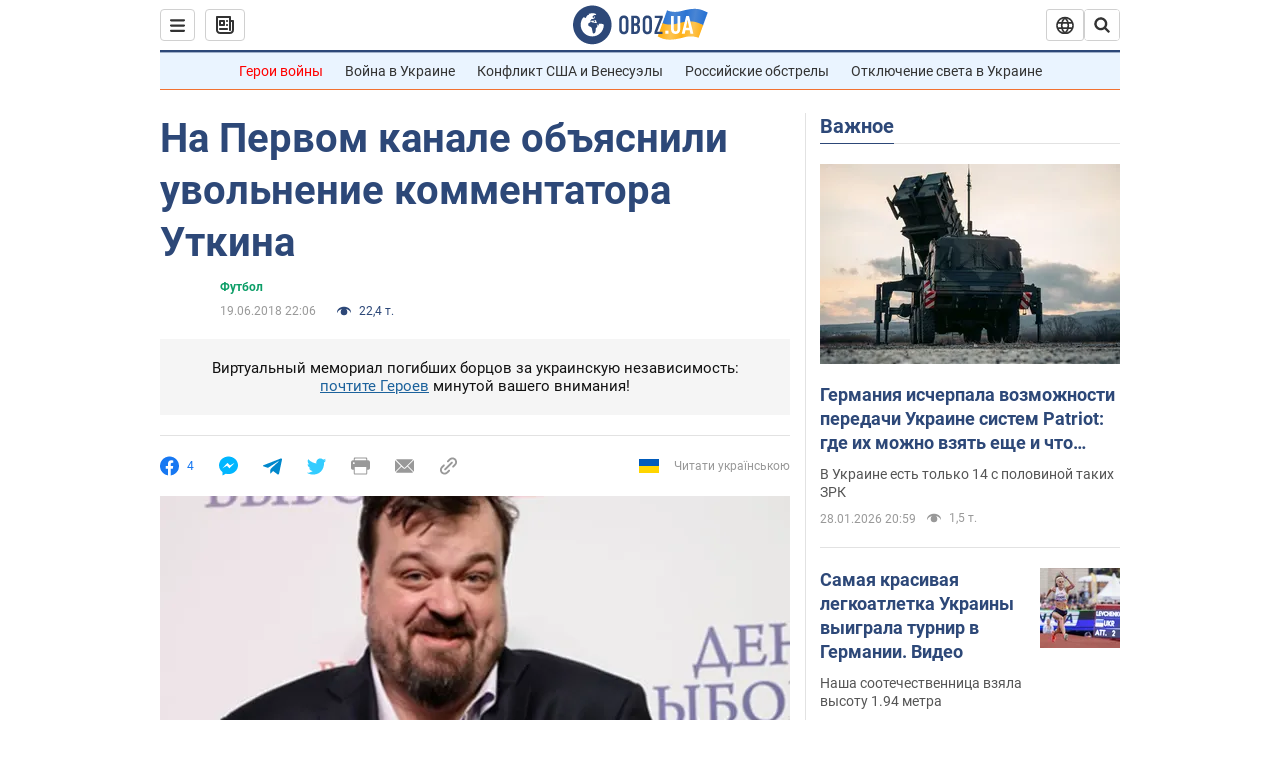

--- FILE ---
content_type: application/x-javascript; charset=utf-8
request_url: https://servicer.idealmedia.io/1418748/1?nocmp=1&sessionId=697ae248-16d7f&sessionPage=1&sessionNumberWeek=1&sessionNumber=1&scale_metric_1=64.00&scale_metric_2=256.00&scale_metric_3=100.00&cbuster=1769661000449906057408&pvid=7f69ae9f-ecf7-4f53-8e8a-bd3b60e04dc8&implVersion=11&lct=1763555100&mp4=1&ap=1&consentStrLen=0&wlid=4c324272-3709-490a-bc54-333ea818619e&uniqId=11c7a&niet=4g&nisd=false&evt=%5B%7B%22event%22%3A1%2C%22methods%22%3A%5B1%2C2%5D%7D%2C%7B%22event%22%3A2%2C%22methods%22%3A%5B1%2C2%5D%7D%5D&pv=5&jsv=es6&dpr=1&hashCommit=cbd500eb&apt=2018-06-19T22%3A06%3A00&tfre=3786&w=0&h=1&tl=150&tlp=1&sz=0x1&szp=1&szl=1&cxurl=https%3A%2F%2Fnews.obozrevatel.com%2Fsport%2Ffootball%2Fna-pervom-kanale-rasskazali-pravdu-o-gonorare-kommentatora-utkina.htm&ref=&lu=https%3A%2F%2Fnews.obozrevatel.com%2Fsport%2Ffootball%2Fna-pervom-kanale-rasskazali-pravdu-o-gonorare-kommentatora-utkina.htm
body_size: 880
content:
var _mgq=_mgq||[];
_mgq.push(["IdealmediaLoadGoods1418748_11c7a",[
["ua.tribuna.com","11961719","1","Дерюгина ответила на вопрос, почему развелась с Блохиным","Президент Украинской федерации гимнастики Ирина Дерюгина рассказала, почему завершился ее брак с Олегом Блохиным.– Почему вы развелись?– У него родились дети.","0","","","","UiKk4GLHiO03w3MF1426_Bi4j20-HhzSBb-jO0NaRCs0SzVyF_SAN_yRZlnvElbRJP9NESf5a0MfIieRFDqB_Kldt0JdlZKDYLbkLtP-Q-WQyMqCT8mvpcl389Vbr2nx",{"i":"https://s-img.idealmedia.io/n/11961719/45x45/160x0x520x520/aHR0cDovL2ltZ2hvc3RzLmNvbS90LzQyNjAwMi85MjI3NTQ4ODU2NmYyMWU5ODlkYWVlN2NhMjI4NTQ4NS5qcGc.webp?v=1769661000-61ZCgYum609QzJ5MTzK_vLjDDPXZFp_w0nTjTisA7qA","l":"https://clck.idealmedia.io/pnews/11961719/i/1298901/pp/1/1?h=UiKk4GLHiO03w3MF1426_Bi4j20-HhzSBb-jO0NaRCs0SzVyF_SAN_yRZlnvElbRJP9NESf5a0MfIieRFDqB_Kldt0JdlZKDYLbkLtP-Q-WQyMqCT8mvpcl389Vbr2nx&utm_campaign=obozrevatel.com&utm_source=obozrevatel.com&utm_medium=referral&rid=2c947085-fccb-11f0-bfc7-d404e6f98490&tt=Direct&att=3&afrd=296&iv=11&ct=1&gdprApplies=0&muid=q0s0fXFEGCuk&st=-300&mp4=1&h2=RGCnD2pppFaSHdacZpvmnoTb7XFiyzmF87A5iRFByjsgNjusZyjGo1rMnMT1hEiOhumDt6a8mN7o5CH77ZLjIg**","adc":[],"sdl":0,"dl":"","category":"Спорт","dbbr":0,"bbrt":0,"type":"e","media-type":"static","clicktrackers":[],"cta":"Читати далі","cdt":"","tri":"2c9485c5-fccb-11f0-bfc7-d404e6f98490","crid":"11961719"}],],
{"awc":{},"dt":"desktop","ts":"","tt":"Direct","isBot":1,"h2":"RGCnD2pppFaSHdacZpvmnoTb7XFiyzmF87A5iRFByjsgNjusZyjGo1rMnMT1hEiOhumDt6a8mN7o5CH77ZLjIg**","ats":0,"rid":"2c947085-fccb-11f0-bfc7-d404e6f98490","pvid":"7f69ae9f-ecf7-4f53-8e8a-bd3b60e04dc8","iv":11,"brid":32,"muidn":"q0s0fXFEGCuk","dnt":2,"cv":2,"afrd":296,"consent":true,"adv_src_id":39175}]);
_mgqp();
